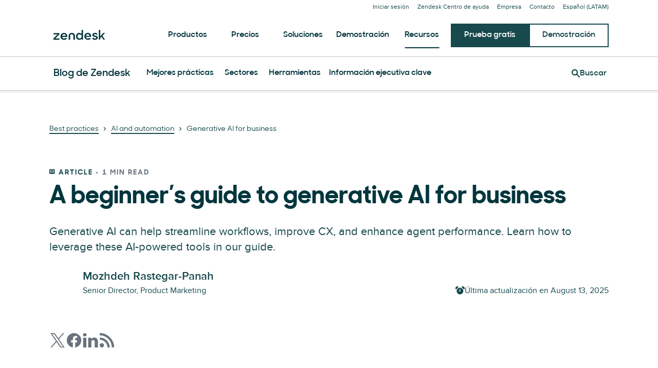

--- FILE ---
content_type: text/plain
request_url: https://c.6sc.co/?m=1
body_size: 1
content:
6suuid=ed263e1747473e0096ac7269e8020000108c1c00

--- FILE ---
content_type: application/javascript
request_url: https://analytics.newscred.com/analytics_1c20b2b1169f4ca39775fd9358500a41.js
body_size: 7834
content:
!function(t){"function"==typeof define&&define.amd?define(t):t()}((function(){"use strict";const t=150,e=Math.floor(3e3/t),i=3e4,n=31536e3,r="__ncuid",o="(not set)",s="nc_pixel",a=["pixel.newscred.com/px.gif","pixel.welcomesoftware.com/px.gif"],c="nc-previous-guid",u=[0,10,20,30,40,50,60,70,80,90,100],l="https://t.welcomesoftware.com/i",d="92690b31aac44cc5b1166d78c3854d75",h="91abcaa8465a4957814476b89340a40b",p="4b75434aed234aa1989b8dad6bc63710";function m(t,e,i,n){return new(i||(i=Promise))((function(r,o){function s(t){try{c(n.next(t))}catch(t){o(t)}}function a(t){try{c(n.throw(t))}catch(t){o(t)}}function c(t){var e;t.done?r(t.value):(e=t.value,e instanceof i?e:new i((function(t){t(e)}))).then(s,a)}c((n=n.apply(t,e||[])).next())}))}"function"==typeof SuppressedError&&SuppressedError;var g="undefined"!=typeof globalThis?globalThis:"undefined"!=typeof window?window:"undefined"!=typeof global?global:"undefined"!=typeof self?self:{};function f(t){return t&&t.__esModule&&Object.prototype.hasOwnProperty.call(t,"default")?t.default:t}var v={};function w(t,e){"boolean"==typeof e&&(e={forever:e}),this._originalTimeouts=JSON.parse(JSON.stringify(t)),this._timeouts=t,this._options=e||{},this._maxRetryTime=e&&e.maxRetryTime||1/0,this._fn=null,this._errors=[],this._attempts=1,this._operationTimeout=null,this._operationTimeoutCb=null,this._timeout=null,this._operationStart=null,this._timer=null,this._options.forever&&(this._cachedTimeouts=this._timeouts.slice(0))}var _=w;w.prototype.reset=function(){this._attempts=1,this._timeouts=this._originalTimeouts.slice(0)},w.prototype.stop=function(){this._timeout&&clearTimeout(this._timeout),this._timer&&clearTimeout(this._timer),this._timeouts=[],this._cachedTimeouts=null},w.prototype.retry=function(t){if(this._timeout&&clearTimeout(this._timeout),!t)return!1;var e=(new Date).getTime();if(t&&e-this._operationStart>=this._maxRetryTime)return this._errors.push(t),this._errors.unshift(new Error("RetryOperation timeout occurred")),!1;this._errors.push(t);var i=this._timeouts.shift();if(void 0===i){if(!this._cachedTimeouts)return!1;this._errors.splice(0,this._errors.length-1),i=this._cachedTimeouts.slice(-1)}var n=this;return this._timer=setTimeout((function(){n._attempts++,n._operationTimeoutCb&&(n._timeout=setTimeout((function(){n._operationTimeoutCb(n._attempts)}),n._operationTimeout),n._options.unref&&n._timeout.unref()),n._fn(n._attempts)}),i),this._options.unref&&this._timer.unref(),!0},w.prototype.attempt=function(t,e){this._fn=t,e&&(e.timeout&&(this._operationTimeout=e.timeout),e.cb&&(this._operationTimeoutCb=e.cb));var i=this;this._operationTimeoutCb&&(this._timeout=setTimeout((function(){i._operationTimeoutCb()}),i._operationTimeout)),this._operationStart=(new Date).getTime(),this._fn(this._attempts)},w.prototype.try=function(t){console.log("Using RetryOperation.try() is deprecated"),this.attempt(t)},w.prototype.start=function(t){console.log("Using RetryOperation.start() is deprecated"),this.attempt(t)},w.prototype.start=w.prototype.try,w.prototype.errors=function(){return this._errors},w.prototype.attempts=function(){return this._attempts},w.prototype.mainError=function(){if(0===this._errors.length)return null;for(var t={},e=null,i=0,n=0;n<this._errors.length;n++){var r=this._errors[n],o=r.message,s=(t[o]||0)+1;t[o]=s,s>=i&&(e=r,i=s)}return e},function(t){var e=_;t.operation=function(i){var n=t.timeouts(i);return new e(n,{forever:i&&(i.forever||i.retries===1/0),unref:i&&i.unref,maxRetryTime:i&&i.maxRetryTime})},t.timeouts=function(t){if(t instanceof Array)return[].concat(t);var e={retries:10,factor:2,minTimeout:1e3,maxTimeout:1/0,randomize:!1};for(var i in t)e[i]=t[i];if(e.minTimeout>e.maxTimeout)throw new Error("minTimeout is greater than maxTimeout");for(var n=[],r=0;r<e.retries;r++)n.push(this.createTimeout(r,e));return t&&t.forever&&!n.length&&n.push(this.createTimeout(r,e)),n.sort((function(t,e){return t-e})),n},t.createTimeout=function(t,e){var i=e.randomize?Math.random()+1:1,n=Math.round(i*Math.max(e.minTimeout,1)*Math.pow(e.factor,t));return n=Math.min(n,e.maxTimeout)},t.wrap=function(e,i,n){if(i instanceof Array&&(n=i,i=null),!n)for(var r in n=[],e)"function"==typeof e[r]&&n.push(r);for(var o=0;o<n.length;o++){var s=n[o],a=e[s];e[s]=function(n){var r=t.operation(i),o=Array.prototype.slice.call(arguments,1),s=o.pop();o.push((function(t){r.retry(t)||(t&&(arguments[0]=r.mainError()),s.apply(this,arguments))})),r.attempt((function(){n.apply(e,o)}))}.bind(e,a),e[s].options=i}}}(v);var y=f(v);const T=Object.prototype.toString,E=t=>"[object Error]"===T.call(t),k=new Set(["network error","Failed to fetch","NetworkError when attempting to fetch resource.","The Internet connection appears to be offline.","Load failed","Network request failed","fetch failed"]);class b extends Error{constructor(t){super(),t instanceof Error?(this.originalError=t,({message:t}=t)):(this.originalError=new Error(t),this.originalError.stack=this.stack),this.name="AbortError",this.message=t}}const I=(t,e,i)=>{const n=i.retries-(e-1);return t.attemptNumber=e,t.retriesLeft=n,t};async function C(t,e){return new Promise(((i,n)=>{e={onFailedAttempt(){},retries:10,shouldRetry:()=>!0,...e};const r=y.operation(e),o=()=>{r.stop(),n(e.signal?.reason)};e.signal&&!e.signal.aborted&&e.signal.addEventListener("abort",o,{once:!0});const s=()=>{e.signal?.removeEventListener("abort",o),r.stop()};r.attempt((async o=>{try{const e=await t(o);s(),i(e)}catch(t){try{if(!(t instanceof Error))throw new TypeError(`Non-error was thrown: "${t}". You should only throw errors.`);if(t instanceof b)throw t.originalError;if(t instanceof TypeError&&!function(t){return!(!t||!E(t)||"TypeError"!==t.name||"string"!=typeof t.message)&&("Load failed"===t.message?void 0===t.stack:k.has(t.message))}(t))throw t;if(I(t,o,e),await e.shouldRetry(t)||(r.stop(),n(t)),await e.onFailedAttempt(t),!r.retry(t))throw r.mainError()}catch(t){I(t,o,e),s(),n(t)}}}))}))}function A({condition:t,success:e,fail:i,retries:n,wait:r}){return m(this,void 0,void 0,(function*(){try{yield C((()=>{const i=t();if(!i)throw new Error("Condition not met");e(i)}),{factor:1,minTimeout:r,retries:n})}catch(t){null==i||i()}}))}function S(){const t=function(t){return t.filter((t=>a.some((e=>t.match(e))))).flatMap((t=>{const e=t.split("key=")[1];return window.atob(decodeURIComponent(e)).split("&").filter((t=>t.match("article="))).map((t=>t.replace("article=","")))}))}(Array.from(document.getElementsByTagName("img")).map((t=>t.src)));return 0===t.length?null:t[0]}function P(t){for(var e=1;e<arguments.length;e++){var i=arguments[e];for(var n in i)t[n]=i[n]}return t}var G=function t(e,i){function n(t,n,r){if("undefined"!=typeof document){"number"==typeof(r=P({},i,r)).expires&&(r.expires=new Date(Date.now()+864e5*r.expires)),r.expires&&(r.expires=r.expires.toUTCString()),t=encodeURIComponent(t).replace(/%(2[346B]|5E|60|7C)/g,decodeURIComponent).replace(/[()]/g,escape);var o="";for(var s in r)r[s]&&(o+="; "+s,!0!==r[s]&&(o+="="+r[s].split(";")[0]));return document.cookie=t+"="+e.write(n,t)+o}}return Object.create({set:n,get:function(t){if("undefined"!=typeof document&&(!arguments.length||t)){for(var i=document.cookie?document.cookie.split("; "):[],n={},r=0;r<i.length;r++){var o=i[r].split("="),s=o.slice(1).join("=");try{var a=decodeURIComponent(o[0]);if(n[a]=e.read(s,a),t===a)break}catch(t){}}return t?n[t]:n}},remove:function(t,e){n(t,"",P({},e,{expires:-1}))},withAttributes:function(e){return t(this.converter,P({},this.attributes,e))},withConverter:function(e){return t(P({},this.converter,e),this.attributes)}},{attributes:{value:Object.freeze(i)},converter:{value:Object.freeze(e)}})}({read:function(t){return'"'===t[0]&&(t=t.slice(1,-1)),t.replace(/(%[\dA-F]{2})+/gi,decodeURIComponent)},write:function(t){return encodeURIComponent(t).replace(/%(2[346BF]|3[AC-F]|40|5[BDE]|60|7[BCD])/g,decodeURIComponent)}},{path:"/"});const x=function(){let t=0,e=window.location.hostname;const i=e.split("."),n=`_gd${Date.now()}`;for(;t<i.length-1&&!document.cookie.includes(`${n}=${n}`);)e=i.slice(-1-++t).join("."),document.cookie=`${n}=${n};domain=${e};`;return document.cookie=`${n}=;expires=Thu, 01 Jan 1970 00:00:01 GMT;domain=${e};`,e}();class V{constructor(){this.generateUUID=()=>crypto.randomUUID(),this.lib=G,this.root=x}getPreviousGuid(){return this.lib.get(c)||o}setPreviousGuid(t){this.lib.set(c,t,{expires:1,domain:this.root})}getUserId(){let t=this.lib.get(r);return t||(t=this.generateUUID(),this.lib.set(r,t,{expires:365,domain:this.root})),t}extractMarketoVisitor(t){const e=t.match(/_mch-.*?-(\d+-\d+)$/);return e?e[1]:null}getMarketoToken(){const t=this.lib.get("_mkto_trk");if(t){const e=this.extractMarketoVisitor(t);return null!==e?e:o}return o}getPardotVisitorId(t){const e=`visitor_id${t}`;return this.lib.get(e)||o}extractEloquaVisitor(t){var e;const i=t.split("&").filter((t=>t.startsWith("GUID")));if(i.length){const t=null===(e=i[0])||void 0===e?void 0:e.replace("GUID=","");return void 0!==t&&""!==t?t:null}return null}getEloquaCookie(){const t=this.lib.get("ELOQUA");if(t){const e=this.extractEloquaVisitor(t);return null!==e?e:o}return o}_unsafeDependencyOverride(t,e,i){this.lib=t,this.root=e,this.generateUUID=()=>i}}class U{constructor(t){this.dl=t}setVariable(t,e){this.dl.push({[t]:e})}}const D="ocmp_article_guid",M="ocmp_last_article_guid",j="ocmp_locale",L="ocmp_account_id",O="ocmp_eloqua_guid",q="ocmp_marketo_token",R="ocmp_pardot_visitor_id",N="ocmp_user_id",$="ocmp_page_engagement_time",B="ocmp_page_engagement_interval_time",z="ocmp_page_scroll_percentage",W=()=>window.gtag,J=()=>window.location.href;class F{getEventScopedCustomParameters(){return{[D]:this.eventScopedCustomParamValueMap.articleGuid,[M]:this.eventScopedCustomParamValueMap.previousArticleGuid,[j]:this.eventScopedCustomParamValueMap.locale}}getUserScopedCustomParameters(){return{[L]:this.userScopedCustomParamValueMap.accountId,[O]:this.userScopedCustomParamValueMap.eloquaCookie,[q]:this.userScopedCustomParamValueMap.marketoToken,[R]:this.userScopedCustomParamValueMap.pardotVisitorId,[N]:this.userScopedCustomParamValueMap.userId}}setEventScopedCustomParameterValue(t,e){this.eventScopedCustomParamValueMap[t]=e}setUserScopedCustomParameterValue(t,e){this.userScopedCustomParamValueMap[t]=e}setCustomDimension(t,e,i){"event"===i?this.setEventScopedCustomParameterValue(t,e):this.setUserScopedCustomParameterValue(t,e)}sendAnyEvent(t,e){this.setTrackerConfig(),this.getGtag()("event",t,Object.assign(Object.assign({send_to:this.tagId},e),this.getEventScopedCustomParameters()))}sendPageViewEvent(){this.sendAnyEvent("page_view",{page_location:this.getUrl(),page_title:document.title})}setAccountId(t){this.setCustomDimension("accountId",t,"user"),this.dlWrapper.setVariable(L,t)}setTrackerConfig(){this.isConfigSet||(this.isConfigSet=!0,this.getGtag()("config",this.tagId,{cookie_domain:"auto",cookie_expires:n,send_page_view:!1,user_properties:this.getUserScopedCustomParameters()}))}constructor(t,e,i,n=W,r=J){this.eventScopedCustomParamValueMap={articleGuid:null,previousArticleGuid:null,locale:null},this.userScopedCustomParamValueMap={accountId:null,eloquaCookie:null,marketoToken:null,pardotVisitorId:null,userId:null},this.dlWrapper=i,this.getGtag=n,this.getUrl=r,this.tagId=e,this.setAccountId(t),this.isConfigSet=!1,this.isPageViewTracked=!1}sendEngagementEvent(t){this.sendAnyEvent("ocmp_engagement",{[$]:t}),t===i&&this.sendAnyEvent("ocmp_engaged_pageview",{})}sendEngagementIntervalEvent(t){t>144e5||this.sendAnyEvent("ocmp_engagement_interval",{[B]:t})}sendScrollEvent(t){this.sendAnyEvent("ocmp_scroll",{[z]:t})}sendEvent(t){var e;this.sendAnyEvent(null!==(e=t.eventName)&&void 0!==e?e:"custom",{event_action:t.eventAction,event_category:t.eventCategory,event_label:t.eventLabel,event_value:t.eventValue,non_interaction:t.nonInteraction})}setArticleGuid(t){this.setCustomDimension("articleGuid",t,"event"),this.dlWrapper.setVariable(D,t)}setLocale(t){this.setCustomDimension("locale",t,"event"),this.dlWrapper.setVariable(j,t)}setEloquaCookie(t){this.setCustomDimension("eloquaCookie",t,"user"),this.dlWrapper.setVariable(O,t)}setMarketoToken(t){this.setCustomDimension("marketoToken",t,"user"),this.dlWrapper.setVariable(q,t)}setPardotVisitorId(t){this.setCustomDimension("pardotVisitorId",t,"user"),this.dlWrapper.setVariable(R,t)}setPreviousArticleGuid(t){this.setCustomDimension("previousArticleGuid",t,"event"),this.dlWrapper.setVariable(M,t)}setUserId(t){this.setCustomDimension("userId",t,"user"),this.dlWrapper.setVariable(N,t)}trackPageview(){this.isPageViewTracked||(this.isPageViewTracked=!0,this.sendPageViewEvent())}}const H={loadGA4:function(t){function e(){window.dataLayer.push(arguments)}!function(t){const e=document.createElement("script");e.type="text/javascript",e.async=!0,e.src=t;const i=document.getElementsByTagName("script")[0],n=i.parentNode;null!==n&&n.insertBefore(e,i)}(`https://www.googletagmanager.com/gtag/js?id=${t}`),window.dataLayer=window.dataLayer||[],window.gtag=window.gtag||e,e("js",new Date)},loadGTM:function(t){!function(t,e,i,n,r){t[n]=t[n]||[],t[n].push({"gtm.start":Date.now(),event:"gtm.js"});var o=e.getElementsByTagName(i)[0],s=e.createElement(i);s.async=!0,s.src="//www.googletagmanager.com/gtm.js?id="+r,o.parentNode.insertBefore(s,o)}(window,document,"script","dataLayer",t)}};function Y(){if(window.GetElqContentPersonalizationValue)return window.GetElqContentPersonalizationValue("V_ElqEmailAddress")||window.GetElqContentPersonalizationValue("V_Email_Address")||window.GetElqContentPersonalizationValue("C_EmailAddress")}function Q(t){return e=>{if(!e)return;const i=new Image(1,1),n=crypto.randomUUID();i.src=function({ncAnalyticsId:t,userId:e},i,n){const r=(s={event:"lead",event_id:n,nc_analytics_id:t,se_action:"identified",se_category:"eloqua",se_label:i,user_id:e},Object.entries(s).filter((([t,e])=>e)).map((([t,e])=>`${encodeURIComponent(t)}=${encodeURIComponent(e.toString())}`)).join("&")),o=window.btoa(r);var s;return`${l}?v0=${o}`}(t,e,n)}}class K{constructor(t,e,i,n,r){this.ncGaTracker=t,this.cookieAccessor=i,this.pardotAccountId=n,this.getArticleGuid=r,this.userActivityTracker=e}run(){this.ncGaTracker.setUserId(this.cookieAccessor.getUserId()),this.ncGaTracker.setMarketoToken(this.cookieAccessor.getMarketoToken()),this.ncGaTracker.setEloquaCookie(this.cookieAccessor.getEloquaCookie()),this.pardotAccountId&&this.ncGaTracker.setPardotVisitorId(this.cookieAccessor.getPardotVisitorId(this.pardotAccountId)),A({condition:this.getArticleGuid,fail:()=>{this.ncGaTracker.setArticleGuid(o),this.ncGaTracker.setPreviousArticleGuid(this.cookieAccessor.getPreviousGuid()),this.ncGaTracker.trackPageview()},success:t=>{t&&(this.cookieAccessor.setPreviousGuid(t),this.ncGaTracker.setArticleGuid(t),this.ncGaTracker.setPreviousArticleGuid(t),this.ncGaTracker.trackPageview(),this.userActivityTracker.run())},retries:e,wait:t})}}var X=function(t){var e=typeof t;return null!=t&&("object"==e||"function"==e)},Z="object"==typeof g&&g&&g.Object===Object&&g,tt="object"==typeof self&&self&&self.Object===Object&&self,et=Z||tt||Function("return this")(),it=et,nt=function(){return it.Date.now()},rt=/\s/;var ot=function(t){for(var e=t.length;e--&&rt.test(t.charAt(e)););return e},st=/^\s+/;var at=function(t){return t?t.slice(0,ot(t)+1).replace(st,""):t},ct=et.Symbol,ut=ct,lt=Object.prototype,dt=lt.hasOwnProperty,ht=lt.toString,pt=ut?ut.toStringTag:void 0;var mt=function(t){var e=dt.call(t,pt),i=t[pt];try{t[pt]=void 0;var n=!0}catch(t){}var r=ht.call(t);return n&&(e?t[pt]=i:delete t[pt]),r},gt=Object.prototype.toString;var ft=mt,vt=function(t){return gt.call(t)},wt=ct?ct.toStringTag:void 0;var _t=function(t){return null==t?void 0===t?"[object Undefined]":"[object Null]":wt&&wt in Object(t)?ft(t):vt(t)},yt=function(t){return null!=t&&"object"==typeof t};var Tt=at,Et=X,kt=function(t){return"symbol"==typeof t||yt(t)&&"[object Symbol]"==_t(t)},bt=/^[-+]0x[0-9a-f]+$/i,It=/^0b[01]+$/i,Ct=/^0o[0-7]+$/i,At=parseInt;var St=X,Pt=nt,Gt=function(t){if("number"==typeof t)return t;if(kt(t))return NaN;if(Et(t)){var e="function"==typeof t.valueOf?t.valueOf():t;t=Et(e)?e+"":e}if("string"!=typeof t)return 0===t?t:+t;t=Tt(t);var i=It.test(t);return i||Ct.test(t)?At(t.slice(2),i?2:8):bt.test(t)?NaN:+t},xt=Math.max,Vt=Math.min;var Ut=function(t,e,i){var n,r,o,s,a,c,u=0,l=!1,d=!1,h=!0;if("function"!=typeof t)throw new TypeError("Expected a function");function p(e){var i=n,o=r;return n=r=void 0,u=e,s=t.apply(o,i)}function m(t){var i=t-c;return void 0===c||i>=e||i<0||d&&t-u>=o}function g(){var t=Pt();if(m(t))return f(t);a=setTimeout(g,function(t){var i=e-(t-c);return d?Vt(i,o-(t-u)):i}(t))}function f(t){return a=void 0,h&&n?p(t):(n=r=void 0,s)}function v(){var t=Pt(),i=m(t);if(n=arguments,r=this,c=t,i){if(void 0===a)return function(t){return u=t,a=setTimeout(g,e),l?p(t):s}(c);if(d)return clearTimeout(a),a=setTimeout(g,e),p(c)}return void 0===a&&(a=setTimeout(g,e)),s}return e=Gt(e)||0,St(i)&&(l=!!i.leading,o=(d="maxWait"in i)?xt(Gt(i.maxWait)||0,e):o,h="trailing"in i?!!i.trailing:h),v.cancel=function(){void 0!==a&&clearTimeout(a),u=0,n=c=r=a=void 0},v.flush=function(){return void 0===a?s:f(Pt())},v},Dt=Ut,Mt=X;var jt,Lt=f((function(t,e,i){var n=!0,r=!0;if("function"!=typeof t)throw new TypeError("Expected a function");return Mt(i)&&(n="leading"in i?!!i.leading:n,r="trailing"in i?!!i.trailing:r),Dt(t,e,{leading:n,maxWait:e,trailing:r})}));class Ot{constructor(t){this.viewportInfo=t,this.unseenSteps=[...u],this.reset()}reset(){this.unseenSteps=[...u],this.viewportInfo.resetPixel()}viewportBottomDistance(){return this.viewportInfo.viewportTopDistance()+this.viewportInfo.viewportHeight()||1}pixelDistance(){return this.viewportInfo.viewportTopDistance()+this.viewportInfo.viewportTopToPixelDistance()}percentSeen(){return this.viewportBottomDistance()/this.pixelDistance()*100}fireScrollDepthCallback(t){const e=this.pixelDistance();if(!(this.viewportInfo.hasPixel()&&this.unseenSteps.length&&e))return;const i=this.percentSeen();for(;i>=this.unseenSteps[0];){const e=this.unseenSteps.shift();if(void 0===e)return;t(e)}}}class qt{constructor(){this.running=!1,this.totalElapsedTime=0,this.lastStartTime=0}start(){return this.running||(this.running=!0,this.lastStartTime=Date.now()),this.lastStartTime}stop(){let t,e=0;return this.running&&(this.running=!1,t=Date.now(),e=t-this.lastStartTime,this.totalElapsedTime+=e),{stoppedAt:t,intervalMs:e,totalElapsedMs:this.totalElapsedTime}}clear(){this.running=!1,this.totalElapsedTime=0}getElapsedTime(){const t=this.stop();return this.start(),t.totalElapsedMs}}class Rt{constructor(t,e){this.window=t,this.document=e,this.pixel=e.getElementsByClassName(s)[0]}hasPixel(){return void 0!==this.pixel}resetPixel(){this.pixel=this.document.getElementsByClassName(s)[0]}viewportHeight(){return this.window.innerHeight||this.document.documentElement.clientHeight||this.document.body.clientHeight||0}viewportTopDistance(){return this.window.pageYOffset||this.document.documentElement.scrollTop||this.document.body.scrollTop||0}viewportTopToPixelDistance(){return this.pixel.getBoundingClientRect().top}}class Nt{constructor(t){this.run=()=>{const t=Lt(this.onActive,750);window.addEventListener("scroll",t),window.addEventListener("mousemove",t),document.addEventListener("click",t),document.addEventListener("keydown",t),window.addEventListener("beforeunload",this.onBeforeUnload);const e=function(t,e){const i=new Ot(t),n=Lt((()=>function(t,e){t.fireScrollDepthCallback(e)}(i,e)),250);return n(),n}(new Rt(window,document),this.sendScrollEvent);window.addEventListener("scroll",e)},this.onActive=()=>{this.documentIsActive()&&(this.stopwatch.start(),clearInterval(this.intervalId),this.intervalId=window.setInterval(this.onInactive,5e3))},this.onInactive=()=>{const t=this.stopwatch.stop(),e=t.totalElapsedMs;!this.specialEngagedEventSent&&i<e&&(this.sendCumulativeEngagementEvent(i),this.specialEngagedEventSent=!0);1e4<=e-this.lastEngagedTimeSent&&this.sendCumulativeEngagementEvent(e),t.intervalMs>0&&this.sendEngagementIntervalEvent(t.intervalMs)},this.onBeforeUnload=()=>{const t=this.stopwatch.stop().totalElapsedMs;this.sendCumulativeEngagementEvent(t)},this.sendCumulativeEngagementEvent=t=>{this.lastEngagedTimeSent=t,this.ncGaTracker.sendEngagementEvent(t)},this.sendEngagementIntervalEvent=t=>{this.ncGaTracker.sendEngagementIntervalEvent(t)},this.sendScrollEvent=t=>{this.ncGaTracker.sendScrollEvent(t)},this.ncGaTracker=t,this.stopwatch=new qt,this.lastEngagedTimeSent=0,this.specialEngagedEventSent=!1}documentIsActive(){return!document.hidden&&document.hasFocus()}}class $t{constructor(t,e,i,n={},r=H,s=console,a=[],c=new V,u=S){var l;this.initialized=!1,this.contentTracker=null,this.ncAnalyticsId=t,this.gaMeasurementId=e,this.gtmContainerId=i,this.pardotAccountId=n.pardotAccountId||null,this.locale=n.locale||null,this.googleLoaders=r,this.logger=s,this.ncGaTracker=new F(t,e,new U(a)),this.ncGaTracker.setLocale(null!==(l=this.locale)&&void 0!==l?l:o),this.cookieJar=c,this.articleGuidAccessor=u,this.userId=null}getEventTracker(){return t=this.ncGaTracker,function(e){return t.sendEvent({eventCategory:e.category,eventAction:e.action,eventLabel:e.label,eventName:e.name,eventValue:e.value,hitType:"event",nonInteraction:!1})};var t}getEloquaTracker(){return t={ncAnalyticsId:this.ncAnalyticsId,userId:this.cookieJar.getUserId()},e=>{"trackEloquaEmail"===e&&A({condition:Y,success:Q(t),retries:10,wait:500})};var t}initRequired(){return!this.initialized&&(this.logger.warn("Optimizely CMP Content Analytics Tracker has not been initialized. call 'init' first"),!0)}init(){this.googleLoaders.loadGA4(this.gaMeasurementId),null!==this.gtmContainerId&&this.googleLoaders.loadGTM(this.gtmContainerId),this.userId=this.cookieJar.getUserId(),this.initialized=!0}trackPageview(t){this.initRequired()||(this.contentTracker=new K(this.ncGaTracker,new Nt(this.ncGaTracker),this.cookieJar,this.pardotAccountId,void 0!==t?()=>t:this.articleGuidAccessor),this.contentTracker.run())}setLocale(t){this.locale=t,this.ncGaTracker.setLocale(this.locale)}getLegacyPublicApi(){return this.initRequired()?null:{tracker:this.getEloquaTracker(),trackEvent:this.getEventTracker(),getUserId:()=>this.cookieJar.getUserId()}}getEloquaCookie(){return this.initRequired()?null:this.cookieJar.getEloquaCookie()}}function Bt(i,n,r,s){if(window.__nctesting)return;const a={};null!==s&&(a.pardotAccountId=s),window.dataLayer=window.dataLayer||[];const c=new $t(i,n,r,a,H,console,window.dataLayer);c.init(),function(i,n){[d,h,p].includes(n)?A({condition:()=>i.getEloquaCookie()!==o,fail:()=>i.trackPageview(),success:()=>i.trackPageview(),retries:e,wait:t}):"loading"!==document.readyState?i.trackPageview():document.addEventListener("readystatechange",(()=>{("716881b73ece4012a382138efe0abc9c"===n&&"complete"===document.readyState||"interactive"===document.readyState)&&i.trackPageview()}))}(c,i);return c.getLegacyPublicApi()}null!==(jt=window.ncAudienceInsights)&&void 0!==jt||(window.ncAudienceInsights=Bt("1c20b2b1169f4ca39775fd9358500a41","","",""))}));
